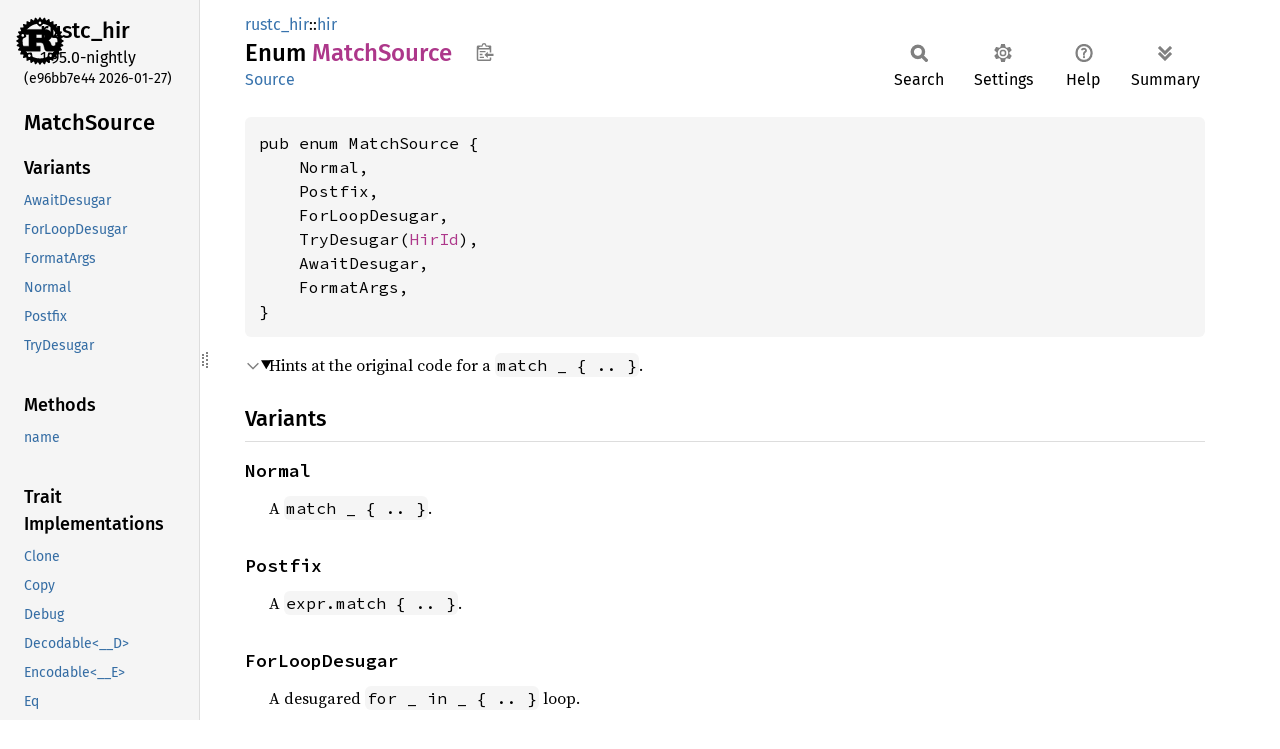

--- FILE ---
content_type: text/html
request_url: https://doc.rust-lang.org/nightly/nightly-rustc/rustc_hir/hir/enum.MatchSource.html
body_size: 9427
content:
<!DOCTYPE html><html lang="en"><head><meta charset="utf-8"><meta name="viewport" content="width=device-width, initial-scale=1.0"><meta name="generator" content="rustdoc"><meta name="description" content="Hints at the original code for a `match _ { .. }`."><title>MatchSource in rustc_hir::hir - Rust</title><script>if(window.location.protocol!=="file:")document.head.insertAdjacentHTML("beforeend","SourceSerif4-Regular-6b053e98.ttf.woff2,FiraSans-Italic-81dc35de.woff2,FiraSans-Regular-0fe48ade.woff2,FiraSans-MediumItalic-ccf7e434.woff2,FiraSans-Medium-e1aa3f0a.woff2,SourceCodePro-Regular-8badfe75.ttf.woff2,SourceCodePro-Semibold-aa29a496.ttf.woff2".split(",").map(f=>`<link rel="preload" as="font" type="font/woff2"href="../../static.files/${f}">`).join(""))</script><link rel="stylesheet" href="../../static.files/normalize-9960930a.css"><link rel="stylesheet" href="../../static.files/rustdoc-0bd2dfd4.css"><meta name="rustdoc-vars" data-root-path="../../" data-static-root-path="../../static.files/" data-current-crate="rustc_hir" data-themes="" data-resource-suffix="" data-rustdoc-version="1.95.0-nightly (e96bb7e44 2026-01-27)" data-channel="nightly" data-search-js="search-86d08462.js" data-stringdex-js="stringdex-b897f86f.js" data-settings-js="settings-170eb4bf.js" ><script src="../../static.files/storage-f9617a14.js"></script><script defer src="sidebar-items.js"></script><script defer src="../../static.files/main-12f88f4f.js"></script><noscript><link rel="stylesheet" href="../../static.files/noscript-ffcac47a.css"></noscript><link rel="alternate icon" type="image/png" href="../../static.files/favicon-32x32-eab170b8.png"><link rel="icon" type="image/svg+xml" href="../../static.files/favicon-044be391.svg"></head><body class="rustdoc enum"><a class="skip-main-content" href="#main-content">Skip to main content</a><!--[if lte IE 11]><div class="warning">This old browser is unsupported and will most likely display funky things.</div><![endif]--><rustdoc-topbar><h2><a href="#">MatchSource</a></h2></rustdoc-topbar><nav class="sidebar"><div class="sidebar-crate"><a class="logo-container" href="../../rustc_hir/index.html"><img class="rust-logo" src="../../static.files/rust-logo-9a9549ea.svg" alt="logo"></a><h2><a href="../../rustc_hir/index.html">rustc_<wbr>hir</a><span class="version">1.95.0-nightly</span></h2></div><div class="version">(e96bb7e44	2026-01-27)</div><div class="sidebar-elems"><section id="rustdoc-toc"><h2 class="location"><a href="#">Match<wbr>Source</a></h2><h3><a href="#variants">Variants</a></h3><ul class="block variant"><li><a href="#variant.AwaitDesugar" title="AwaitDesugar">AwaitDesugar</a></li><li><a href="#variant.ForLoopDesugar" title="ForLoopDesugar">ForLoopDesugar</a></li><li><a href="#variant.FormatArgs" title="FormatArgs">FormatArgs</a></li><li><a href="#variant.Normal" title="Normal">Normal</a></li><li><a href="#variant.Postfix" title="Postfix">Postfix</a></li><li><a href="#variant.TryDesugar" title="TryDesugar">TryDesugar</a></li></ul><h3><a href="#implementations">Methods</a></h3><ul class="block method"><li><a href="#method.name" title="name">name</a></li></ul><h3><a href="#trait-implementations">Trait Implementations</a></h3><ul class="block trait-implementation"><li><a href="#impl-Clone-for-MatchSource" title="Clone">Clone</a></li><li><a href="#impl-Copy-for-MatchSource" title="Copy">Copy</a></li><li><a href="#impl-Debug-for-MatchSource" title="Debug">Debug</a></li><li><a href="#impl-Decodable%3C__D%3E-for-MatchSource" title="Decodable&#60;__D&#62;">Decodable&#60;__D&#62;</a></li><li><a href="#impl-Encodable%3C__E%3E-for-MatchSource" title="Encodable&#60;__E&#62;">Encodable&#60;__E&#62;</a></li><li><a href="#impl-Eq-for-MatchSource" title="Eq">Eq</a></li><li><a href="#impl-Hash-for-MatchSource" title="Hash">Hash</a></li><li><a href="#impl-HashStable%3C__CTX%3E-for-MatchSource" title="HashStable&#60;__CTX&#62;">HashStable&#60;__CTX&#62;</a></li><li><a href="#impl-PartialEq-for-MatchSource" title="PartialEq">PartialEq</a></li><li><a href="#impl-StructuralPartialEq-for-MatchSource" title="StructuralPartialEq">StructuralPartialEq</a></li></ul><h3><a href="#synthetic-implementations">Auto Trait Implementations</a></h3><ul class="block synthetic-implementation"><li><a href="#impl-DynSend-for-MatchSource" title="DynSend">DynSend</a></li><li><a href="#impl-DynSync-for-MatchSource" title="DynSync">DynSync</a></li><li><a href="#impl-Freeze-for-MatchSource" title="Freeze">Freeze</a></li><li><a href="#impl-RefUnwindSafe-for-MatchSource" title="RefUnwindSafe">RefUnwindSafe</a></li><li><a href="#impl-Send-for-MatchSource" title="Send">Send</a></li><li><a href="#impl-Sync-for-MatchSource" title="Sync">Sync</a></li><li><a href="#impl-Unpin-for-MatchSource" title="Unpin">Unpin</a></li><li><a href="#impl-UnwindSafe-for-MatchSource" title="UnwindSafe">UnwindSafe</a></li></ul><h3><a href="#blanket-implementations">Blanket Implementations</a></h3><ul class="block blanket-implementation"><li><a href="#impl-Aligned-for-T" title="Aligned">Aligned</a></li><li><a href="#impl-Any-for-T" title="Any">Any</a></li><li><a href="#impl-AnyEq-for-T" title="AnyEq">AnyEq</a></li><li><a href="#impl-ArenaAllocatable%3C'tcx,+IsCopy%3E-for-T" title="ArenaAllocatable&#60;&#39;tcx, IsCopy&#62;">ArenaAllocatable&#60;&#39;tcx, IsCopy&#62;</a></li><li><a href="#impl-Borrow%3CT%3E-for-T" title="Borrow&#60;T&#62;">Borrow&#60;T&#62;</a></li><li><a href="#impl-BorrowMut%3CT%3E-for-T" title="BorrowMut&#60;T&#62;">BorrowMut&#60;T&#62;</a></li><li><a href="#impl-CloneToUninit-for-T" title="CloneToUninit">CloneToUninit</a></li><li><a href="#impl-DynClone-for-T" title="DynClone">DynClone</a></li><li><a href="#impl-Equivalent%3CK%3E-for-Q" title="Equivalent&#60;K&#62;">Equivalent&#60;K&#62;</a></li><li><a href="#impl-Equivalent%3CK%3E-for-Q-1" title="Equivalent&#60;K&#62;">Equivalent&#60;K&#62;</a></li><li><a href="#impl-Equivalent%3CK%3E-for-Q-2" title="Equivalent&#60;K&#62;">Equivalent&#60;K&#62;</a></li><li><a href="#impl-ErasedDestructor-for-T" title="ErasedDestructor">ErasedDestructor</a></li><li><a href="#impl-From%3CT%3E-for-T" title="From&#60;T&#62;">From&#60;T&#62;</a></li><li><a href="#impl-Instrument-for-T" title="Instrument">Instrument</a></li><li><a href="#impl-Into%3CU%3E-for-T" title="Into&#60;U&#62;">Into&#60;U&#62;</a></li><li><a href="#impl-IntoEither-for-T" title="IntoEither">IntoEither</a></li><li><a href="#impl-Pointable-for-T" title="Pointable">Pointable</a></li><li><a href="#impl-Same-for-T" title="Same">Same</a></li><li><a href="#impl-ToOwned-for-T" title="ToOwned">ToOwned</a></li><li><a href="#impl-TryFrom%3CU%3E-for-T" title="TryFrom&#60;U&#62;">TryFrom&#60;U&#62;</a></li><li><a href="#impl-TryInto%3CU%3E-for-T" title="TryInto&#60;U&#62;">TryInto&#60;U&#62;</a></li><li><a href="#impl-VZip%3CV%3E-for-T" title="VZip&#60;V&#62;">VZip&#60;V&#62;</a></li><li><a href="#impl-WithSubscriber-for-T" title="WithSubscriber">WithSubscriber</a></li></ul></section><div id="rustdoc-modnav"><h2><a href="index.html">In rustc_<wbr>hir::<wbr>hir</a></h2></div></div></nav><div class="sidebar-resizer" title="Drag to resize sidebar"></div><main><div class="width-limiter"><section id="main-content" class="content" tabindex="-1"><div class="main-heading"><div class="rustdoc-breadcrumbs"><a href="../index.html">rustc_hir</a>::<wbr><a href="index.html">hir</a></div><h1>Enum <span class="enum">Match<wbr>Source</span>&nbsp;<button id="copy-path" title="Copy item path to clipboard">Copy item path</button></h1><rustdoc-toolbar></rustdoc-toolbar><span class="sub-heading"><a class="src" href="../../src/rustc_hir/hir.rs.html#3008-3021">Source</a> </span></div><pre class="rust item-decl"><code>pub enum MatchSource {
    Normal,
    Postfix,
    ForLoopDesugar,
    TryDesugar(<a class="struct" href="../struct.HirId.html" title="struct rustc_hir::HirId">HirId</a>),
    AwaitDesugar,
    FormatArgs,
}</code></pre><details class="toggle top-doc" open><summary class="hideme"><span>Expand description</span></summary><div class="docblock"><p>Hints at the original code for a <code>match _ { .. }</code>.</p>
</div></details><h2 id="variants" class="variants section-header">Variants<a href="#variants" class="anchor">§</a></h2><div class="variants"><section id="variant.Normal" class="variant"><a href="#variant.Normal" class="anchor">§</a><h3 class="code-header">Normal</h3></section><div class="docblock"><p>A <code>match _ { .. }</code>.</p>
</div><section id="variant.Postfix" class="variant"><a href="#variant.Postfix" class="anchor">§</a><h3 class="code-header">Postfix</h3></section><div class="docblock"><p>A <code>expr.match { .. }</code>.</p>
</div><section id="variant.ForLoopDesugar" class="variant"><a href="#variant.ForLoopDesugar" class="anchor">§</a><h3 class="code-header">ForLoopDesugar</h3></section><div class="docblock"><p>A desugared <code>for _ in _ { .. }</code> loop.</p>
</div><section id="variant.TryDesugar" class="variant"><a href="#variant.TryDesugar" class="anchor">§</a><h3 class="code-header">TryDesugar(<a class="struct" href="../struct.HirId.html" title="struct rustc_hir::HirId">HirId</a>)</h3></section><div class="docblock"><p>A desugared <code>?</code> operator.</p>
</div><section id="variant.AwaitDesugar" class="variant"><a href="#variant.AwaitDesugar" class="anchor">§</a><h3 class="code-header">AwaitDesugar</h3></section><div class="docblock"><p>A desugared <code>&lt;expr&gt;.await</code>.</p>
</div><section id="variant.FormatArgs" class="variant"><a href="#variant.FormatArgs" class="anchor">§</a><h3 class="code-header">FormatArgs</h3></section><div class="docblock"><p>A desugared <code>format_args!()</code>.</p>
</div></div><h2 id="implementations" class="section-header">Implementations<a href="#implementations" class="anchor">§</a></h2><div id="implementations-list"><details class="toggle implementors-toggle" open><summary><section id="impl-MatchSource" class="impl"><a class="src rightside" href="../../src/rustc_hir/hir.rs.html#3023-3036">Source</a><a href="#impl-MatchSource" class="anchor">§</a><h3 class="code-header">impl <a class="enum" href="enum.MatchSource.html" title="enum rustc_hir::hir::MatchSource">MatchSource</a></h3></section></summary><div class="impl-items"><section id="method.name" class="method"><a class="src rightside" href="../../src/rustc_hir/hir.rs.html#3025-3035">Source</a><h4 class="code-header">pub const fn <a href="#method.name" class="fn">name</a>(self) -&gt; &amp;'static <a class="primitive" href="https://doc.rust-lang.org/nightly/std/primitive.str.html">str</a></h4></section></div></details></div><h2 id="trait-implementations" class="section-header">Trait Implementations<a href="#trait-implementations" class="anchor">§</a></h2><div id="trait-implementations-list"><details class="toggle implementors-toggle" open><summary><section id="impl-Clone-for-MatchSource" class="impl"><a class="src rightside" href="../../src/rustc_hir/hir.rs.html#3007">Source</a><a href="#impl-Clone-for-MatchSource" class="anchor">§</a><h3 class="code-header">impl <a class="trait" href="https://doc.rust-lang.org/nightly/core/clone/trait.Clone.html" title="trait core::clone::Clone">Clone</a> for <a class="enum" href="enum.MatchSource.html" title="enum rustc_hir::hir::MatchSource">MatchSource</a></h3></section></summary><div class="impl-items"><details class="toggle method-toggle" open><summary><section id="method.clone" class="method trait-impl"><a class="src rightside" href="../../src/rustc_hir/hir.rs.html#3007">Source</a><a href="#method.clone" class="anchor">§</a><h4 class="code-header">fn <a href="https://doc.rust-lang.org/nightly/core/clone/trait.Clone.html#tymethod.clone" class="fn">clone</a>(&amp;self) -&gt; <a class="enum" href="enum.MatchSource.html" title="enum rustc_hir::hir::MatchSource">MatchSource</a></h4></section></summary><div class='docblock'>Returns a duplicate of the value. <a href="https://doc.rust-lang.org/nightly/core/clone/trait.Clone.html#tymethod.clone">Read more</a></div></details><details class="toggle method-toggle" open><summary><section id="method.clone_from" class="method trait-impl"><span class="rightside"><span class="since" title="Stable since Rust version 1.0.0">1.0.0</span> · <a class="src" href="https://doc.rust-lang.org/nightly/src/core/clone.rs.html#245-247">Source</a></span><a href="#method.clone_from" class="anchor">§</a><h4 class="code-header">fn <a href="https://doc.rust-lang.org/nightly/core/clone/trait.Clone.html#method.clone_from" class="fn">clone_from</a>(&amp;mut self, source: &amp;Self)</h4></section></summary><div class='docblock'>Performs copy-assignment from <code>source</code>. <a href="https://doc.rust-lang.org/nightly/core/clone/trait.Clone.html#method.clone_from">Read more</a></div></details></div></details><details class="toggle implementors-toggle" open><summary><section id="impl-Debug-for-MatchSource" class="impl"><a class="src rightside" href="../../src/rustc_hir/hir.rs.html#3007">Source</a><a href="#impl-Debug-for-MatchSource" class="anchor">§</a><h3 class="code-header">impl <a class="trait" href="https://doc.rust-lang.org/nightly/core/fmt/trait.Debug.html" title="trait core::fmt::Debug">Debug</a> for <a class="enum" href="enum.MatchSource.html" title="enum rustc_hir::hir::MatchSource">MatchSource</a></h3></section></summary><div class="impl-items"><details class="toggle method-toggle" open><summary><section id="method.fmt" class="method trait-impl"><a class="src rightside" href="../../src/rustc_hir/hir.rs.html#3007">Source</a><a href="#method.fmt" class="anchor">§</a><h4 class="code-header">fn <a href="https://doc.rust-lang.org/nightly/core/fmt/trait.Debug.html#tymethod.fmt" class="fn">fmt</a>(&amp;self, f: &amp;mut <a class="struct" href="https://doc.rust-lang.org/nightly/core/fmt/struct.Formatter.html" title="struct core::fmt::Formatter">Formatter</a>&lt;'_&gt;) -&gt; <a class="type" href="https://doc.rust-lang.org/nightly/core/fmt/type.Result.html" title="type core::fmt::Result">Result</a></h4></section></summary><div class='docblock'>Formats the value using the given formatter. <a href="https://doc.rust-lang.org/nightly/core/fmt/trait.Debug.html#tymethod.fmt">Read more</a></div></details></div></details><details class="toggle implementors-toggle" open><summary><section id="impl-Decodable%3C__D%3E-for-MatchSource" class="impl"><a class="src rightside" href="../../src/rustc_hir/hir.rs.html#3007">Source</a><a href="#impl-Decodable%3C__D%3E-for-MatchSource" class="anchor">§</a><h3 class="code-header">impl&lt;__D: <a class="trait" href="../../rustc_span/trait.SpanDecoder.html" title="trait rustc_span::SpanDecoder">SpanDecoder</a>&gt; <a class="trait" href="../../rustc_serialize/serialize/trait.Decodable.html" title="trait rustc_serialize::serialize::Decodable">Decodable</a>&lt;__D&gt; for <a class="enum" href="enum.MatchSource.html" title="enum rustc_hir::hir::MatchSource">MatchSource</a></h3></section></summary><div class="impl-items"><section id="method.decode" class="method trait-impl"><a class="src rightside" href="../../src/rustc_hir/hir.rs.html#3007">Source</a><a href="#method.decode" class="anchor">§</a><h4 class="code-header">fn <a href="../../rustc_serialize/serialize/trait.Decodable.html#tymethod.decode" class="fn">decode</a>(__decoder: <a class="primitive" href="https://doc.rust-lang.org/nightly/std/primitive.reference.html">&amp;mut __D</a>) -&gt; Self</h4></section></div></details><details class="toggle implementors-toggle" open><summary><section id="impl-Encodable%3C__E%3E-for-MatchSource" class="impl"><a class="src rightside" href="../../src/rustc_hir/hir.rs.html#3007">Source</a><a href="#impl-Encodable%3C__E%3E-for-MatchSource" class="anchor">§</a><h3 class="code-header">impl&lt;__E: <a class="trait" href="../../rustc_span/trait.SpanEncoder.html" title="trait rustc_span::SpanEncoder">SpanEncoder</a>&gt; <a class="trait" href="../../rustc_serialize/serialize/trait.Encodable.html" title="trait rustc_serialize::serialize::Encodable">Encodable</a>&lt;__E&gt; for <a class="enum" href="enum.MatchSource.html" title="enum rustc_hir::hir::MatchSource">MatchSource</a></h3></section></summary><div class="impl-items"><section id="method.encode" class="method trait-impl"><a class="src rightside" href="../../src/rustc_hir/hir.rs.html#3007">Source</a><a href="#method.encode" class="anchor">§</a><h4 class="code-header">fn <a href="../../rustc_serialize/serialize/trait.Encodable.html#tymethod.encode" class="fn">encode</a>(&amp;self, __encoder: <a class="primitive" href="https://doc.rust-lang.org/nightly/std/primitive.reference.html">&amp;mut __E</a>)</h4></section></div></details><details class="toggle implementors-toggle" open><summary><section id="impl-Hash-for-MatchSource" class="impl"><a class="src rightside" href="../../src/rustc_hir/hir.rs.html#3007">Source</a><a href="#impl-Hash-for-MatchSource" class="anchor">§</a><h3 class="code-header">impl <a class="trait" href="https://doc.rust-lang.org/nightly/core/hash/trait.Hash.html" title="trait core::hash::Hash">Hash</a> for <a class="enum" href="enum.MatchSource.html" title="enum rustc_hir::hir::MatchSource">MatchSource</a></h3></section></summary><div class="impl-items"><details class="toggle method-toggle" open><summary><section id="method.hash" class="method trait-impl"><a class="src rightside" href="../../src/rustc_hir/hir.rs.html#3007">Source</a><a href="#method.hash" class="anchor">§</a><h4 class="code-header">fn <a href="https://doc.rust-lang.org/nightly/core/hash/trait.Hash.html#tymethod.hash" class="fn">hash</a>&lt;__H: <a class="trait" href="https://doc.rust-lang.org/nightly/core/hash/trait.Hasher.html" title="trait core::hash::Hasher">Hasher</a>&gt;(&amp;self, state: <a class="primitive" href="https://doc.rust-lang.org/nightly/std/primitive.reference.html">&amp;mut __H</a>)</h4></section></summary><div class='docblock'>Feeds this value into the given <a href="https://doc.rust-lang.org/nightly/core/hash/trait.Hasher.html" title="trait core::hash::Hasher"><code>Hasher</code></a>. <a href="https://doc.rust-lang.org/nightly/core/hash/trait.Hash.html#tymethod.hash">Read more</a></div></details><details class="toggle method-toggle" open><summary><section id="method.hash_slice" class="method trait-impl"><span class="rightside"><span class="since" title="Stable since Rust version 1.3.0">1.3.0</span> · <a class="src" href="https://doc.rust-lang.org/nightly/src/core/hash/mod.rs.html#234-236">Source</a></span><a href="#method.hash_slice" class="anchor">§</a><h4 class="code-header">fn <a href="https://doc.rust-lang.org/nightly/core/hash/trait.Hash.html#method.hash_slice" class="fn">hash_slice</a>&lt;H&gt;(data: &amp;[Self], state: <a class="primitive" href="https://doc.rust-lang.org/nightly/std/primitive.reference.html">&amp;mut H</a>)<div class="where">where
    H: <a class="trait" href="https://doc.rust-lang.org/nightly/core/hash/trait.Hasher.html" title="trait core::hash::Hasher">Hasher</a>,
    Self: <a class="trait" href="https://doc.rust-lang.org/nightly/core/marker/trait.Sized.html" title="trait core::marker::Sized">Sized</a>,</div></h4></section></summary><div class='docblock'>Feeds a slice of this type into the given <a href="https://doc.rust-lang.org/nightly/core/hash/trait.Hasher.html" title="trait core::hash::Hasher"><code>Hasher</code></a>. <a href="https://doc.rust-lang.org/nightly/core/hash/trait.Hash.html#method.hash_slice">Read more</a></div></details></div></details><details class="toggle implementors-toggle" open><summary><section id="impl-HashStable%3C__CTX%3E-for-MatchSource" class="impl"><a class="src rightside" href="../../src/rustc_hir/hir.rs.html#3007">Source</a><a href="#impl-HashStable%3C__CTX%3E-for-MatchSource" class="anchor">§</a><h3 class="code-header">impl&lt;__CTX&gt; <a class="trait" href="../../rustc_data_structures/stable_hasher/trait.HashStable.html" title="trait rustc_data_structures::stable_hasher::HashStable">HashStable</a>&lt;__CTX&gt; for <a class="enum" href="enum.MatchSource.html" title="enum rustc_hir::hir::MatchSource">MatchSource</a><div class="where">where
    __CTX: <a class="trait" href="../trait.HashStableContext.html" title="trait rustc_hir::HashStableContext">HashStableContext</a>,</div></h3></section></summary><div class="impl-items"><section id="method.hash_stable" class="method trait-impl"><a class="src rightside" href="../../src/rustc_hir/hir.rs.html#3007">Source</a><a href="#method.hash_stable" class="anchor">§</a><h4 class="code-header">fn <a href="../../rustc_data_structures/stable_hasher/trait.HashStable.html#tymethod.hash_stable" class="fn">hash_stable</a>(&amp;self, __hcx: <a class="primitive" href="https://doc.rust-lang.org/nightly/std/primitive.reference.html">&amp;mut __CTX</a>, __hasher: &amp;mut <a class="type" href="https://docs.rs/rustc-stable-hash/0.1.2/rustc_stable_hash/hashers/type.StableSipHasher128.html" title="type rustc_stable_hash::hashers::StableSipHasher128">StableHasher</a>)</h4></section></div></details><details class="toggle implementors-toggle" open><summary><section id="impl-PartialEq-for-MatchSource" class="impl"><a class="src rightside" href="../../src/rustc_hir/hir.rs.html#3007">Source</a><a href="#impl-PartialEq-for-MatchSource" class="anchor">§</a><h3 class="code-header">impl <a class="trait" href="https://doc.rust-lang.org/nightly/core/cmp/trait.PartialEq.html" title="trait core::cmp::PartialEq">PartialEq</a> for <a class="enum" href="enum.MatchSource.html" title="enum rustc_hir::hir::MatchSource">MatchSource</a></h3></section></summary><div class="impl-items"><details class="toggle method-toggle" open><summary><section id="method.eq" class="method trait-impl"><a class="src rightside" href="../../src/rustc_hir/hir.rs.html#3007">Source</a><a href="#method.eq" class="anchor">§</a><h4 class="code-header">fn <a href="https://doc.rust-lang.org/nightly/core/cmp/trait.PartialEq.html#tymethod.eq" class="fn">eq</a>(&amp;self, other: &amp;<a class="enum" href="enum.MatchSource.html" title="enum rustc_hir::hir::MatchSource">MatchSource</a>) -&gt; <a class="primitive" href="https://doc.rust-lang.org/nightly/std/primitive.bool.html">bool</a></h4></section></summary><div class='docblock'>Tests for <code>self</code> and <code>other</code> values to be equal, and is used by <code>==</code>.</div></details><details class="toggle method-toggle" open><summary><section id="method.ne" class="method trait-impl"><span class="rightside"><span class="since" title="Stable since Rust version 1.0.0">1.0.0</span> · <a class="src" href="https://doc.rust-lang.org/nightly/src/core/cmp.rs.html#264">Source</a></span><a href="#method.ne" class="anchor">§</a><h4 class="code-header">fn <a href="https://doc.rust-lang.org/nightly/core/cmp/trait.PartialEq.html#method.ne" class="fn">ne</a>(&amp;self, other: <a class="primitive" href="https://doc.rust-lang.org/nightly/std/primitive.reference.html">&amp;Rhs</a>) -&gt; <a class="primitive" href="https://doc.rust-lang.org/nightly/std/primitive.bool.html">bool</a></h4></section></summary><div class='docblock'>Tests for <code>!=</code>. The default implementation is almost always sufficient,
and should not be overridden without very good reason.</div></details></div></details><section id="impl-Copy-for-MatchSource" class="impl"><a class="src rightside" href="../../src/rustc_hir/hir.rs.html#3007">Source</a><a href="#impl-Copy-for-MatchSource" class="anchor">§</a><h3 class="code-header">impl <a class="trait" href="https://doc.rust-lang.org/nightly/core/marker/trait.Copy.html" title="trait core::marker::Copy">Copy</a> for <a class="enum" href="enum.MatchSource.html" title="enum rustc_hir::hir::MatchSource">MatchSource</a></h3></section><section id="impl-Eq-for-MatchSource" class="impl"><a class="src rightside" href="../../src/rustc_hir/hir.rs.html#3007">Source</a><a href="#impl-Eq-for-MatchSource" class="anchor">§</a><h3 class="code-header">impl <a class="trait" href="https://doc.rust-lang.org/nightly/core/cmp/trait.Eq.html" title="trait core::cmp::Eq">Eq</a> for <a class="enum" href="enum.MatchSource.html" title="enum rustc_hir::hir::MatchSource">MatchSource</a></h3></section><section id="impl-StructuralPartialEq-for-MatchSource" class="impl"><a class="src rightside" href="../../src/rustc_hir/hir.rs.html#3007">Source</a><a href="#impl-StructuralPartialEq-for-MatchSource" class="anchor">§</a><h3 class="code-header">impl <a class="trait" href="https://doc.rust-lang.org/nightly/core/marker/trait.StructuralPartialEq.html" title="trait core::marker::StructuralPartialEq">StructuralPartialEq</a> for <a class="enum" href="enum.MatchSource.html" title="enum rustc_hir::hir::MatchSource">MatchSource</a></h3></section></div><h2 id="synthetic-implementations" class="section-header">Auto Trait Implementations<a href="#synthetic-implementations" class="anchor">§</a></h2><div id="synthetic-implementations-list"><section id="impl-DynSend-for-MatchSource" class="impl"><a href="#impl-DynSend-for-MatchSource" class="anchor">§</a><h3 class="code-header">impl <a class="trait" href="../../rustc_data_structures/marker/trait.DynSend.html" title="trait rustc_data_structures::marker::DynSend">DynSend</a> for <a class="enum" href="enum.MatchSource.html" title="enum rustc_hir::hir::MatchSource">MatchSource</a></h3></section><section id="impl-DynSync-for-MatchSource" class="impl"><a href="#impl-DynSync-for-MatchSource" class="anchor">§</a><h3 class="code-header">impl <a class="trait" href="../../rustc_data_structures/marker/trait.DynSync.html" title="trait rustc_data_structures::marker::DynSync">DynSync</a> for <a class="enum" href="enum.MatchSource.html" title="enum rustc_hir::hir::MatchSource">MatchSource</a></h3></section><section id="impl-Freeze-for-MatchSource" class="impl"><a href="#impl-Freeze-for-MatchSource" class="anchor">§</a><h3 class="code-header">impl <a class="trait" href="https://doc.rust-lang.org/nightly/core/marker/trait.Freeze.html" title="trait core::marker::Freeze">Freeze</a> for <a class="enum" href="enum.MatchSource.html" title="enum rustc_hir::hir::MatchSource">MatchSource</a></h3></section><section id="impl-RefUnwindSafe-for-MatchSource" class="impl"><a href="#impl-RefUnwindSafe-for-MatchSource" class="anchor">§</a><h3 class="code-header">impl <a class="trait" href="https://doc.rust-lang.org/nightly/core/panic/unwind_safe/trait.RefUnwindSafe.html" title="trait core::panic::unwind_safe::RefUnwindSafe">RefUnwindSafe</a> for <a class="enum" href="enum.MatchSource.html" title="enum rustc_hir::hir::MatchSource">MatchSource</a></h3></section><section id="impl-Send-for-MatchSource" class="impl"><a href="#impl-Send-for-MatchSource" class="anchor">§</a><h3 class="code-header">impl <a class="trait" href="https://doc.rust-lang.org/nightly/core/marker/trait.Send.html" title="trait core::marker::Send">Send</a> for <a class="enum" href="enum.MatchSource.html" title="enum rustc_hir::hir::MatchSource">MatchSource</a></h3></section><section id="impl-Sync-for-MatchSource" class="impl"><a href="#impl-Sync-for-MatchSource" class="anchor">§</a><h3 class="code-header">impl <a class="trait" href="https://doc.rust-lang.org/nightly/core/marker/trait.Sync.html" title="trait core::marker::Sync">Sync</a> for <a class="enum" href="enum.MatchSource.html" title="enum rustc_hir::hir::MatchSource">MatchSource</a></h3></section><section id="impl-Unpin-for-MatchSource" class="impl"><a href="#impl-Unpin-for-MatchSource" class="anchor">§</a><h3 class="code-header">impl <a class="trait" href="https://doc.rust-lang.org/nightly/core/marker/trait.Unpin.html" title="trait core::marker::Unpin">Unpin</a> for <a class="enum" href="enum.MatchSource.html" title="enum rustc_hir::hir::MatchSource">MatchSource</a></h3></section><section id="impl-UnwindSafe-for-MatchSource" class="impl"><a href="#impl-UnwindSafe-for-MatchSource" class="anchor">§</a><h3 class="code-header">impl <a class="trait" href="https://doc.rust-lang.org/nightly/core/panic/unwind_safe/trait.UnwindSafe.html" title="trait core::panic::unwind_safe::UnwindSafe">UnwindSafe</a> for <a class="enum" href="enum.MatchSource.html" title="enum rustc_hir::hir::MatchSource">MatchSource</a></h3></section></div><h2 id="blanket-implementations" class="section-header">Blanket Implementations<a href="#blanket-implementations" class="anchor">§</a></h2><div id="blanket-implementations-list"><details class="toggle implementors-toggle"><summary><section id="impl-Aligned-for-T" class="impl"><a class="src rightside" href="../../src/rustc_data_structures/aligned.rs.html#26">Source</a><a href="#impl-Aligned-for-T" class="anchor">§</a><h3 class="code-header">impl&lt;T&gt; <a class="trait" href="../../rustc_data_structures/aligned/trait.Aligned.html" title="trait rustc_data_structures::aligned::Aligned">Aligned</a> for T</h3></section></summary><div class="impl-items"><details class="toggle" open><summary><section id="associatedconstant.ALIGN" class="associatedconstant trait-impl"><a class="src rightside" href="../../src/rustc_data_structures/aligned.rs.html#27">Source</a><a href="#associatedconstant.ALIGN" class="anchor">§</a><h4 class="code-header">const <a href="../../rustc_data_structures/aligned/trait.Aligned.html#associatedconstant.ALIGN" class="constant">ALIGN</a>: <a class="struct" href="https://doc.rust-lang.org/nightly/core/ptr/alignment/struct.Alignment.html" title="struct core::ptr::alignment::Alignment">Alignment</a></h4></section></summary><div class='docblock'>Alignment of <code>Self</code>.</div></details></div></details><details class="toggle implementors-toggle"><summary><section id="impl-Any-for-T" class="impl"><a class="src rightside" href="https://doc.rust-lang.org/nightly/src/core/any.rs.html#138">Source</a><a href="#impl-Any-for-T" class="anchor">§</a><h3 class="code-header">impl&lt;T&gt; <a class="trait" href="https://doc.rust-lang.org/nightly/core/any/trait.Any.html" title="trait core::any::Any">Any</a> for T<div class="where">where
    T: 'static + ?<a class="trait" href="https://doc.rust-lang.org/nightly/core/marker/trait.Sized.html" title="trait core::marker::Sized">Sized</a>,</div></h3></section></summary><div class="impl-items"><details class="toggle method-toggle" open><summary><section id="method.type_id" class="method trait-impl"><a class="src rightside" href="https://doc.rust-lang.org/nightly/src/core/any.rs.html#139">Source</a><a href="#method.type_id" class="anchor">§</a><h4 class="code-header">fn <a href="https://doc.rust-lang.org/nightly/core/any/trait.Any.html#tymethod.type_id" class="fn">type_id</a>(&amp;self) -&gt; <a class="struct" href="https://doc.rust-lang.org/nightly/core/any/struct.TypeId.html" title="struct core::any::TypeId">TypeId</a></h4></section></summary><div class='docblock'>Gets the <code>TypeId</code> of <code>self</code>. <a href="https://doc.rust-lang.org/nightly/core/any/trait.Any.html#tymethod.type_id">Read more</a></div></details></div></details><details class="toggle implementors-toggle"><summary><section id="impl-AnyEq-for-T" class="impl"><a class="src rightside" href="https://docs.rs/fluent-bundle/0.16.0/src/fluent_bundle/types/mod.rs.html#61">Source</a><a href="#impl-AnyEq-for-T" class="anchor">§</a><h3 class="code-header">impl&lt;T&gt; <a class="trait" href="https://docs.rs/fluent-bundle/0.16.0/fluent_bundle/types/trait.AnyEq.html" title="trait fluent_bundle::types::AnyEq">AnyEq</a> for T<div class="where">where
    T: <a class="trait" href="https://doc.rust-lang.org/nightly/core/any/trait.Any.html" title="trait core::any::Any">Any</a> + <a class="trait" href="https://doc.rust-lang.org/nightly/core/cmp/trait.PartialEq.html" title="trait core::cmp::PartialEq">PartialEq</a>,</div></h3></section></summary><div class="impl-items"><section id="method.equals" class="method trait-impl"><a class="src rightside" href="https://docs.rs/fluent-bundle/0.16.0/src/fluent_bundle/types/mod.rs.html#62">Source</a><a href="#method.equals" class="anchor">§</a><h4 class="code-header">fn <a href="https://docs.rs/fluent-bundle/0.16.0/fluent_bundle/types/trait.AnyEq.html#tymethod.equals" class="fn">equals</a>(&amp;self, other: &amp;(dyn <a class="trait" href="https://doc.rust-lang.org/nightly/core/any/trait.Any.html" title="trait core::any::Any">Any</a> + 'static)) -&gt; <a class="primitive" href="https://doc.rust-lang.org/nightly/std/primitive.bool.html">bool</a></h4></section><section id="method.as_any" class="method trait-impl"><a class="src rightside" href="https://docs.rs/fluent-bundle/0.16.0/src/fluent_bundle/types/mod.rs.html#65">Source</a><a href="#method.as_any" class="anchor">§</a><h4 class="code-header">fn <a href="https://docs.rs/fluent-bundle/0.16.0/fluent_bundle/types/trait.AnyEq.html#tymethod.as_any" class="fn">as_any</a>(&amp;self) -&gt; &amp;(dyn <a class="trait" href="https://doc.rust-lang.org/nightly/core/any/trait.Any.html" title="trait core::any::Any">Any</a> + 'static)</h4></section></div></details><details class="toggle implementors-toggle"><summary><section id="impl-ArenaAllocatable%3C'tcx,+IsCopy%3E-for-T" class="impl"><a class="src rightside" href="../../src/rustc_hir/lib.rs.html#49">Source</a><a href="#impl-ArenaAllocatable%3C'tcx,+IsCopy%3E-for-T" class="anchor">§</a><h3 class="code-header">impl&lt;'tcx, T&gt; <a class="trait" href="../trait.ArenaAllocatable.html" title="trait rustc_hir::ArenaAllocatable">ArenaAllocatable</a>&lt;'tcx, <a class="struct" href="../../rustc_arena/struct.IsCopy.html" title="struct rustc_arena::IsCopy">IsCopy</a>&gt; for T<div class="where">where
    T: <a class="trait" href="https://doc.rust-lang.org/nightly/core/marker/trait.Copy.html" title="trait core::marker::Copy">Copy</a>,</div></h3></section></summary><div class="impl-items"><section id="method.allocate_on" class="method trait-impl"><a class="src rightside" href="../../src/rustc_hir/lib.rs.html#49">Source</a><a href="#method.allocate_on" class="anchor">§</a><h4 class="code-header">fn <a href="../trait.ArenaAllocatable.html#tymethod.allocate_on" class="fn">allocate_on</a>(self, arena: &amp;'tcx <a class="struct" href="../struct.Arena.html" title="struct rustc_hir::Arena">Arena</a>&lt;'tcx&gt;) -&gt; <a class="primitive" href="https://doc.rust-lang.org/nightly/std/primitive.reference.html">&amp;'tcx mut T</a></h4></section><section id="method.allocate_from_iter" class="method trait-impl"><a class="src rightside" href="../../src/rustc_hir/lib.rs.html#49">Source</a><a href="#method.allocate_from_iter" class="anchor">§</a><h4 class="code-header">fn <a href="../trait.ArenaAllocatable.html#tymethod.allocate_from_iter" class="fn">allocate_from_iter</a>(
    arena: &amp;'tcx <a class="struct" href="../struct.Arena.html" title="struct rustc_hir::Arena">Arena</a>&lt;'tcx&gt;,
    iter: impl <a class="trait" href="https://doc.rust-lang.org/nightly/core/iter/traits/collect/trait.IntoIterator.html" title="trait core::iter::traits::collect::IntoIterator">IntoIterator</a>&lt;Item = T&gt;,
) -&gt; &amp;'tcx mut <a class="primitive" href="https://doc.rust-lang.org/nightly/std/primitive.slice.html">[T]</a></h4></section></div></details><details class="toggle implementors-toggle"><summary><section id="impl-Borrow%3CT%3E-for-T" class="impl"><a class="src rightside" href="https://doc.rust-lang.org/nightly/src/core/borrow.rs.html#212">Source</a><a href="#impl-Borrow%3CT%3E-for-T" class="anchor">§</a><h3 class="code-header">impl&lt;T&gt; <a class="trait" href="https://doc.rust-lang.org/nightly/core/borrow/trait.Borrow.html" title="trait core::borrow::Borrow">Borrow</a>&lt;T&gt; for T<div class="where">where
    T: ?<a class="trait" href="https://doc.rust-lang.org/nightly/core/marker/trait.Sized.html" title="trait core::marker::Sized">Sized</a>,</div></h3></section></summary><div class="impl-items"><details class="toggle method-toggle" open><summary><section id="method.borrow" class="method trait-impl"><a class="src rightside" href="https://doc.rust-lang.org/nightly/src/core/borrow.rs.html#214">Source</a><a href="#method.borrow" class="anchor">§</a><h4 class="code-header">fn <a href="https://doc.rust-lang.org/nightly/core/borrow/trait.Borrow.html#tymethod.borrow" class="fn">borrow</a>(&amp;self) -&gt; <a class="primitive" href="https://doc.rust-lang.org/nightly/std/primitive.reference.html">&amp;T</a></h4></section></summary><div class='docblock'>Immutably borrows from an owned value. <a href="https://doc.rust-lang.org/nightly/core/borrow/trait.Borrow.html#tymethod.borrow">Read more</a></div></details></div></details><details class="toggle implementors-toggle"><summary><section id="impl-BorrowMut%3CT%3E-for-T" class="impl"><a class="src rightside" href="https://doc.rust-lang.org/nightly/src/core/borrow.rs.html#221">Source</a><a href="#impl-BorrowMut%3CT%3E-for-T" class="anchor">§</a><h3 class="code-header">impl&lt;T&gt; <a class="trait" href="https://doc.rust-lang.org/nightly/core/borrow/trait.BorrowMut.html" title="trait core::borrow::BorrowMut">BorrowMut</a>&lt;T&gt; for T<div class="where">where
    T: ?<a class="trait" href="https://doc.rust-lang.org/nightly/core/marker/trait.Sized.html" title="trait core::marker::Sized">Sized</a>,</div></h3></section></summary><div class="impl-items"><details class="toggle method-toggle" open><summary><section id="method.borrow_mut" class="method trait-impl"><a class="src rightside" href="https://doc.rust-lang.org/nightly/src/core/borrow.rs.html#222">Source</a><a href="#method.borrow_mut" class="anchor">§</a><h4 class="code-header">fn <a href="https://doc.rust-lang.org/nightly/core/borrow/trait.BorrowMut.html#tymethod.borrow_mut" class="fn">borrow_mut</a>(&amp;mut self) -&gt; <a class="primitive" href="https://doc.rust-lang.org/nightly/std/primitive.reference.html">&amp;mut T</a></h4></section></summary><div class='docblock'>Mutably borrows from an owned value. <a href="https://doc.rust-lang.org/nightly/core/borrow/trait.BorrowMut.html#tymethod.borrow_mut">Read more</a></div></details></div></details><details class="toggle implementors-toggle"><summary><section id="impl-CloneToUninit-for-T" class="impl"><a class="src rightside" href="https://doc.rust-lang.org/nightly/src/core/clone.rs.html#547">Source</a><a href="#impl-CloneToUninit-for-T" class="anchor">§</a><h3 class="code-header">impl&lt;T&gt; <a class="trait" href="https://doc.rust-lang.org/nightly/core/clone/trait.CloneToUninit.html" title="trait core::clone::CloneToUninit">CloneToUninit</a> for T<div class="where">where
    T: <a class="trait" href="https://doc.rust-lang.org/nightly/core/clone/trait.Clone.html" title="trait core::clone::Clone">Clone</a>,</div></h3></section></summary><div class="impl-items"><details class="toggle method-toggle" open><summary><section id="method.clone_to_uninit" class="method trait-impl"><a class="src rightside" href="https://doc.rust-lang.org/nightly/src/core/clone.rs.html#549">Source</a><a href="#method.clone_to_uninit" class="anchor">§</a><h4 class="code-header">unsafe fn <a href="https://doc.rust-lang.org/nightly/core/clone/trait.CloneToUninit.html#tymethod.clone_to_uninit" class="fn">clone_to_uninit</a>(&amp;self, dest: <a class="primitive" href="https://doc.rust-lang.org/nightly/std/primitive.pointer.html">*mut </a><a class="primitive" href="https://doc.rust-lang.org/nightly/std/primitive.u8.html">u8</a>)</h4></section></summary><span class="item-info"><div class="stab unstable"><span class="emoji">🔬</span><span>This is a nightly-only experimental API. (<code>clone_to_uninit</code>)</span></div></span><div class='docblock'>Performs copy-assignment from <code>self</code> to <code>dest</code>. <a href="https://doc.rust-lang.org/nightly/core/clone/trait.CloneToUninit.html#tymethod.clone_to_uninit">Read more</a></div></details></div></details><details class="toggle implementors-toggle"><summary><section id="impl-DynClone-for-T" class="impl"><a class="src rightside" href="https://docs.rs/dyn-clone/1.0.20/src/dyn_clone/lib.rs.html#196-198">Source</a><a href="#impl-DynClone-for-T" class="anchor">§</a><h3 class="code-header">impl&lt;T&gt; <a class="trait" href="https://docs.rs/dyn-clone/1.0.20/dyn_clone/trait.DynClone.html" title="trait dyn_clone::DynClone">DynClone</a> for T<div class="where">where
    T: <a class="trait" href="https://doc.rust-lang.org/nightly/core/clone/trait.Clone.html" title="trait core::clone::Clone">Clone</a>,</div></h3></section></summary><div class="impl-items"><section id="method.__clone_box" class="method trait-impl"><a class="src rightside" href="https://docs.rs/dyn-clone/1.0.20/src/dyn_clone/lib.rs.html#200">Source</a><a href="#method.__clone_box" class="anchor">§</a><h4 class="code-header">fn <a href="https://docs.rs/dyn-clone/1.0.20/dyn_clone/trait.DynClone.html#tymethod.__clone_box" class="fn">__clone_box</a>(&amp;self, _: <a class="struct" href="https://docs.rs/dyn-clone/1.0.20/dyn_clone/sealed/struct.Private.html" title="struct dyn_clone::sealed::Private">Private</a>) -&gt; <a class="primitive" href="https://doc.rust-lang.org/nightly/std/primitive.pointer.html">*mut </a><a class="primitive" href="https://doc.rust-lang.org/nightly/std/primitive.unit.html">()</a></h4></section></div></details><details class="toggle implementors-toggle"><summary><section id="impl-Equivalent%3CK%3E-for-Q" class="impl"><a class="src rightside" href="https://doc.rust-lang.org/nightly/src/hashbrown/lib.rs.html#168-171">Source</a><a href="#impl-Equivalent%3CK%3E-for-Q" class="anchor">§</a><h3 class="code-header">impl&lt;Q, K&gt; <a class="trait" href="https://doc.rust-lang.org/nightly/hashbrown/trait.Equivalent.html" title="trait hashbrown::Equivalent">Equivalent</a>&lt;K&gt; for Q<div class="where">where
    Q: <a class="trait" href="https://doc.rust-lang.org/nightly/core/cmp/trait.Eq.html" title="trait core::cmp::Eq">Eq</a> + ?<a class="trait" href="https://doc.rust-lang.org/nightly/core/marker/trait.Sized.html" title="trait core::marker::Sized">Sized</a>,
    K: <a class="trait" href="https://doc.rust-lang.org/nightly/core/borrow/trait.Borrow.html" title="trait core::borrow::Borrow">Borrow</a>&lt;Q&gt; + ?<a class="trait" href="https://doc.rust-lang.org/nightly/core/marker/trait.Sized.html" title="trait core::marker::Sized">Sized</a>,</div></h3></section></summary><div class="impl-items"><details class="toggle method-toggle" open><summary><section id="method.equivalent" class="method trait-impl"><a class="src rightside" href="https://doc.rust-lang.org/nightly/src/hashbrown/lib.rs.html#173">Source</a><a href="#method.equivalent" class="anchor">§</a><h4 class="code-header">fn <a href="https://doc.rust-lang.org/nightly/hashbrown/trait.Equivalent.html#tymethod.equivalent" class="fn">equivalent</a>(&amp;self, key: <a class="primitive" href="https://doc.rust-lang.org/nightly/std/primitive.reference.html">&amp;K</a>) -&gt; <a class="primitive" href="https://doc.rust-lang.org/nightly/std/primitive.bool.html">bool</a></h4></section></summary><div class='docblock'>Checks if this value is equivalent to the given key. <a href="https://doc.rust-lang.org/nightly/hashbrown/trait.Equivalent.html#tymethod.equivalent">Read more</a></div></details></div></details><details class="toggle implementors-toggle"><summary><section id="impl-Equivalent%3CK%3E-for-Q-1" class="impl"><a class="src rightside" href="https://docs.rs/hashbrown/0.15.5/src/hashbrown/lib.rs.html#168-171">Source</a><a href="#impl-Equivalent%3CK%3E-for-Q-1" class="anchor">§</a><h3 class="code-header">impl&lt;Q, K&gt; <a class="trait" href="https://docs.rs/hashbrown/0.15.5/hashbrown/trait.Equivalent.html" title="trait hashbrown::Equivalent">Equivalent</a>&lt;K&gt; for Q<div class="where">where
    Q: <a class="trait" href="https://doc.rust-lang.org/nightly/core/cmp/trait.Eq.html" title="trait core::cmp::Eq">Eq</a> + ?<a class="trait" href="https://doc.rust-lang.org/nightly/core/marker/trait.Sized.html" title="trait core::marker::Sized">Sized</a>,
    K: <a class="trait" href="https://doc.rust-lang.org/nightly/core/borrow/trait.Borrow.html" title="trait core::borrow::Borrow">Borrow</a>&lt;Q&gt; + ?<a class="trait" href="https://doc.rust-lang.org/nightly/core/marker/trait.Sized.html" title="trait core::marker::Sized">Sized</a>,</div></h3></section></summary><div class="impl-items"><details class="toggle method-toggle" open><summary><section id="method.equivalent-1" class="method trait-impl"><a class="src rightside" href="https://docs.rs/hashbrown/0.15.5/src/hashbrown/lib.rs.html#173">Source</a><a href="#method.equivalent-1" class="anchor">§</a><h4 class="code-header">fn <a href="https://docs.rs/hashbrown/0.15.5/hashbrown/trait.Equivalent.html#tymethod.equivalent" class="fn">equivalent</a>(&amp;self, key: <a class="primitive" href="https://doc.rust-lang.org/nightly/std/primitive.reference.html">&amp;K</a>) -&gt; <a class="primitive" href="https://doc.rust-lang.org/nightly/std/primitive.bool.html">bool</a></h4></section></summary><div class='docblock'>Checks if this value is equivalent to the given key. <a href="https://docs.rs/hashbrown/0.15.5/hashbrown/trait.Equivalent.html#tymethod.equivalent">Read more</a></div></details></div></details><details class="toggle implementors-toggle"><summary><section id="impl-Equivalent%3CK%3E-for-Q-2" class="impl"><a class="src rightside" href="https://docs.rs/equivalent/1.0.2/src/equivalent/lib.rs.html#82-85">Source</a><a href="#impl-Equivalent%3CK%3E-for-Q-2" class="anchor">§</a><h3 class="code-header">impl&lt;Q, K&gt; <a class="trait" href="https://docs.rs/equivalent/1.0.2/equivalent/trait.Equivalent.html" title="trait equivalent::Equivalent">Equivalent</a>&lt;K&gt; for Q<div class="where">where
    Q: <a class="trait" href="https://doc.rust-lang.org/nightly/core/cmp/trait.Eq.html" title="trait core::cmp::Eq">Eq</a> + ?<a class="trait" href="https://doc.rust-lang.org/nightly/core/marker/trait.Sized.html" title="trait core::marker::Sized">Sized</a>,
    K: <a class="trait" href="https://doc.rust-lang.org/nightly/core/borrow/trait.Borrow.html" title="trait core::borrow::Borrow">Borrow</a>&lt;Q&gt; + ?<a class="trait" href="https://doc.rust-lang.org/nightly/core/marker/trait.Sized.html" title="trait core::marker::Sized">Sized</a>,</div></h3></section></summary><div class="impl-items"><details class="toggle method-toggle" open><summary><section id="method.equivalent-2" class="method trait-impl"><a class="src rightside" href="https://docs.rs/equivalent/1.0.2/src/equivalent/lib.rs.html#88">Source</a><a href="#method.equivalent-2" class="anchor">§</a><h4 class="code-header">fn <a href="https://docs.rs/equivalent/1.0.2/equivalent/trait.Equivalent.html#tymethod.equivalent" class="fn">equivalent</a>(&amp;self, key: <a class="primitive" href="https://doc.rust-lang.org/nightly/std/primitive.reference.html">&amp;K</a>) -&gt; <a class="primitive" href="https://doc.rust-lang.org/nightly/std/primitive.bool.html">bool</a></h4></section></summary><div class='docblock'>Compare self to <code>key</code> and return <code>true</code> if they are equal.</div></details></div></details><details class="toggle implementors-toggle"><summary><section id="impl-From%3CT%3E-for-T" class="impl"><a class="src rightside" href="https://doc.rust-lang.org/nightly/src/core/convert/mod.rs.html#785">Source</a><a href="#impl-From%3CT%3E-for-T" class="anchor">§</a><h3 class="code-header">impl&lt;T&gt; <a class="trait" href="https://doc.rust-lang.org/nightly/core/convert/trait.From.html" title="trait core::convert::From">From</a>&lt;T&gt; for T</h3></section></summary><div class="impl-items"><details class="toggle method-toggle" open><summary><section id="method.from" class="method trait-impl"><a class="src rightside" href="https://doc.rust-lang.org/nightly/src/core/convert/mod.rs.html#788">Source</a><a href="#method.from" class="anchor">§</a><h4 class="code-header">fn <a href="https://doc.rust-lang.org/nightly/core/convert/trait.From.html#tymethod.from" class="fn">from</a>(t: T) -&gt; T</h4></section></summary><div class="docblock"><p>Returns the argument unchanged.</p>
</div></details></div></details><details class="toggle implementors-toggle"><summary><section id="impl-Instrument-for-T" class="impl"><a class="src rightside" href="https://docs.rs/tracing/0.1.41/src/tracing/instrument.rs.html#325">Source</a><a href="#impl-Instrument-for-T" class="anchor">§</a><h3 class="code-header">impl&lt;T&gt; <a class="trait" href="https://docs.rs/tracing/0.1.41/tracing/instrument/trait.Instrument.html" title="trait tracing::instrument::Instrument">Instrument</a> for T</h3></section></summary><div class="impl-items"><details class="toggle method-toggle" open><summary><section id="method.instrument" class="method trait-impl"><a class="src rightside" href="https://docs.rs/tracing/0.1.41/src/tracing/instrument.rs.html#86">Source</a><a href="#method.instrument" class="anchor">§</a><h4 class="code-header">fn <a href="https://docs.rs/tracing/0.1.41/tracing/instrument/trait.Instrument.html#method.instrument" class="fn">instrument</a>(self, span: <a class="struct" href="https://docs.rs/tracing/0.1.41/tracing/span/struct.Span.html" title="struct tracing::span::Span">Span</a>) -&gt; <a class="struct" href="https://docs.rs/tracing/0.1.41/tracing/instrument/struct.Instrumented.html" title="struct tracing::instrument::Instrumented">Instrumented</a>&lt;Self&gt;</h4></section></summary><div class='docblock'>Instruments this type with the provided <a href="https://docs.rs/tracing/0.1.41/tracing/span/struct.Span.html" title="struct tracing::span::Span"><code>Span</code></a>, returning an
<code>Instrumented</code> wrapper. <a href="https://docs.rs/tracing/0.1.41/tracing/instrument/trait.Instrument.html#method.instrument">Read more</a></div></details><details class="toggle method-toggle" open><summary><section id="method.in_current_span" class="method trait-impl"><a class="src rightside" href="https://docs.rs/tracing/0.1.41/src/tracing/instrument.rs.html#128">Source</a><a href="#method.in_current_span" class="anchor">§</a><h4 class="code-header">fn <a href="https://docs.rs/tracing/0.1.41/tracing/instrument/trait.Instrument.html#method.in_current_span" class="fn">in_current_span</a>(self) -&gt; <a class="struct" href="https://docs.rs/tracing/0.1.41/tracing/instrument/struct.Instrumented.html" title="struct tracing::instrument::Instrumented">Instrumented</a>&lt;Self&gt;</h4></section></summary><div class='docblock'>Instruments this type with the <a href="https://docs.rs/tracing/0.1.41/tracing/span/struct.Span.html#method.current" title="associated function tracing::span::Span::current">current</a> <a href="https://docs.rs/tracing/0.1.41/tracing/span/struct.Span.html" title="struct tracing::span::Span"><code>Span</code></a>, returning an
<code>Instrumented</code> wrapper. <a href="https://docs.rs/tracing/0.1.41/tracing/instrument/trait.Instrument.html#method.in_current_span">Read more</a></div></details></div></details><details class="toggle implementors-toggle"><summary><section id="impl-Into%3CU%3E-for-T" class="impl"><a class="src rightside" href="https://doc.rust-lang.org/nightly/src/core/convert/mod.rs.html#767-769">Source</a><a href="#impl-Into%3CU%3E-for-T" class="anchor">§</a><h3 class="code-header">impl&lt;T, U&gt; <a class="trait" href="https://doc.rust-lang.org/nightly/core/convert/trait.Into.html" title="trait core::convert::Into">Into</a>&lt;U&gt; for T<div class="where">where
    U: <a class="trait" href="https://doc.rust-lang.org/nightly/core/convert/trait.From.html" title="trait core::convert::From">From</a>&lt;T&gt;,</div></h3></section></summary><div class="impl-items"><details class="toggle method-toggle" open><summary><section id="method.into" class="method trait-impl"><a class="src rightside" href="https://doc.rust-lang.org/nightly/src/core/convert/mod.rs.html#777">Source</a><a href="#method.into" class="anchor">§</a><h4 class="code-header">fn <a href="https://doc.rust-lang.org/nightly/core/convert/trait.Into.html#tymethod.into" class="fn">into</a>(self) -&gt; U</h4></section></summary><div class="docblock"><p>Calls <code>U::from(self)</code>.</p>
<p>That is, this conversion is whatever the implementation of
<code><a href="https://doc.rust-lang.org/nightly/core/convert/trait.From.html" title="trait core::convert::From">From</a>&lt;T&gt; for U</code> chooses to do.</p>
</div></details></div></details><details class="toggle implementors-toggle"><summary><section id="impl-IntoEither-for-T" class="impl"><a class="src rightside" href="https://docs.rs/either/1/src/either/into_either.rs.html#64">Source</a><a href="#impl-IntoEither-for-T" class="anchor">§</a><h3 class="code-header">impl&lt;T&gt; <a class="trait" href="https://docs.rs/either/1/either/into_either/trait.IntoEither.html" title="trait either::into_either::IntoEither">IntoEither</a> for T</h3></section></summary><div class="impl-items"><details class="toggle method-toggle" open><summary><section id="method.into_either" class="method trait-impl"><a class="src rightside" href="https://docs.rs/either/1/src/either/into_either.rs.html#29">Source</a><a href="#method.into_either" class="anchor">§</a><h4 class="code-header">fn <a href="https://docs.rs/either/1/either/into_either/trait.IntoEither.html#method.into_either" class="fn">into_either</a>(self, into_left: <a class="primitive" href="https://doc.rust-lang.org/nightly/std/primitive.bool.html">bool</a>) -&gt; <a class="enum" href="https://docs.rs/either/1/either/enum.Either.html" title="enum either::Either">Either</a>&lt;Self, Self&gt;</h4></section></summary><div class='docblock'>Converts <code>self</code> into a <a href="https://docs.rs/either/1/either/enum.Either.html#variant.Left" title="variant either::Either::Left"><code>Left</code></a> variant of <a href="https://docs.rs/either/1/either/enum.Either.html" title="enum either::Either"><code>Either&lt;Self, Self&gt;</code></a>
if <code>into_left</code> is <code>true</code>.
Converts <code>self</code> into a <a href="https://docs.rs/either/1/either/enum.Either.html#variant.Right" title="variant either::Either::Right"><code>Right</code></a> variant of <a href="https://docs.rs/either/1/either/enum.Either.html" title="enum either::Either"><code>Either&lt;Self, Self&gt;</code></a>
otherwise. <a href="https://docs.rs/either/1/either/into_either/trait.IntoEither.html#method.into_either">Read more</a></div></details><details class="toggle method-toggle" open><summary><section id="method.into_either_with" class="method trait-impl"><a class="src rightside" href="https://docs.rs/either/1/src/either/into_either.rs.html#55-57">Source</a><a href="#method.into_either_with" class="anchor">§</a><h4 class="code-header">fn <a href="https://docs.rs/either/1/either/into_either/trait.IntoEither.html#method.into_either_with" class="fn">into_either_with</a>&lt;F&gt;(self, into_left: F) -&gt; <a class="enum" href="https://docs.rs/either/1/either/enum.Either.html" title="enum either::Either">Either</a>&lt;Self, Self&gt;<div class="where">where
    F: <a class="trait" href="https://doc.rust-lang.org/nightly/core/ops/function/trait.FnOnce.html" title="trait core::ops::function::FnOnce">FnOnce</a>(&amp;Self) -&gt; <a class="primitive" href="https://doc.rust-lang.org/nightly/std/primitive.bool.html">bool</a>,</div></h4></section></summary><div class='docblock'>Converts <code>self</code> into a <a href="https://docs.rs/either/1/either/enum.Either.html#variant.Left" title="variant either::Either::Left"><code>Left</code></a> variant of <a href="https://docs.rs/either/1/either/enum.Either.html" title="enum either::Either"><code>Either&lt;Self, Self&gt;</code></a>
if <code>into_left(&amp;self)</code> returns <code>true</code>.
Converts <code>self</code> into a <a href="https://docs.rs/either/1/either/enum.Either.html#variant.Right" title="variant either::Either::Right"><code>Right</code></a> variant of <a href="https://docs.rs/either/1/either/enum.Either.html" title="enum either::Either"><code>Either&lt;Self, Self&gt;</code></a>
otherwise. <a href="https://docs.rs/either/1/either/into_either/trait.IntoEither.html#method.into_either_with">Read more</a></div></details></div></details><details class="toggle implementors-toggle"><summary><section id="impl-Pointable-for-T" class="impl"><a class="src rightside" href="https://docs.rs/crossbeam-epoch/0.9.18/src/crossbeam_epoch/atomic.rs.html#194">Source</a><a href="#impl-Pointable-for-T" class="anchor">§</a><h3 class="code-header">impl&lt;T&gt; <a class="trait" href="https://docs.rs/crossbeam-epoch/0.9.18/crossbeam_epoch/atomic/trait.Pointable.html" title="trait crossbeam_epoch::atomic::Pointable">Pointable</a> for T</h3></section></summary><div class="impl-items"><details class="toggle" open><summary><section id="associatedconstant.ALIGN-1" class="associatedconstant trait-impl"><a class="src rightside" href="https://docs.rs/crossbeam-epoch/0.9.18/src/crossbeam_epoch/atomic.rs.html#195">Source</a><a href="#associatedconstant.ALIGN-1" class="anchor">§</a><h4 class="code-header">const <a href="https://docs.rs/crossbeam-epoch/0.9.18/crossbeam_epoch/atomic/trait.Pointable.html#associatedconstant.ALIGN" class="constant">ALIGN</a>: <a class="primitive" href="https://doc.rust-lang.org/nightly/std/primitive.usize.html">usize</a></h4></section></summary><div class='docblock'>The alignment of pointer.</div></details><details class="toggle" open><summary><section id="associatedtype.Init" class="associatedtype trait-impl"><a class="src rightside" href="https://docs.rs/crossbeam-epoch/0.9.18/src/crossbeam_epoch/atomic.rs.html#197">Source</a><a href="#associatedtype.Init" class="anchor">§</a><h4 class="code-header">type <a href="https://docs.rs/crossbeam-epoch/0.9.18/crossbeam_epoch/atomic/trait.Pointable.html#associatedtype.Init" class="associatedtype">Init</a> = T</h4></section></summary><div class='docblock'>The type for initializers.</div></details><details class="toggle method-toggle" open><summary><section id="method.init" class="method trait-impl"><a class="src rightside" href="https://docs.rs/crossbeam-epoch/0.9.18/src/crossbeam_epoch/atomic.rs.html#199">Source</a><a href="#method.init" class="anchor">§</a><h4 class="code-header">unsafe fn <a href="https://docs.rs/crossbeam-epoch/0.9.18/crossbeam_epoch/atomic/trait.Pointable.html#tymethod.init" class="fn">init</a>(init: &lt;T as <a class="trait" href="https://docs.rs/crossbeam-epoch/0.9.18/crossbeam_epoch/atomic/trait.Pointable.html" title="trait crossbeam_epoch::atomic::Pointable">Pointable</a>&gt;::<a class="associatedtype" href="https://docs.rs/crossbeam-epoch/0.9.18/crossbeam_epoch/atomic/trait.Pointable.html#associatedtype.Init" title="type crossbeam_epoch::atomic::Pointable::Init">Init</a>) -&gt; <a class="primitive" href="https://doc.rust-lang.org/nightly/std/primitive.usize.html">usize</a></h4></section></summary><div class='docblock'>Initializes a with the given initializer. <a href="https://docs.rs/crossbeam-epoch/0.9.18/crossbeam_epoch/atomic/trait.Pointable.html#tymethod.init">Read more</a></div></details><details class="toggle method-toggle" open><summary><section id="method.deref" class="method trait-impl"><a class="src rightside" href="https://docs.rs/crossbeam-epoch/0.9.18/src/crossbeam_epoch/atomic.rs.html#203">Source</a><a href="#method.deref" class="anchor">§</a><h4 class="code-header">unsafe fn <a href="https://docs.rs/crossbeam-epoch/0.9.18/crossbeam_epoch/atomic/trait.Pointable.html#tymethod.deref" class="fn">deref</a>&lt;'a&gt;(ptr: <a class="primitive" href="https://doc.rust-lang.org/nightly/std/primitive.usize.html">usize</a>) -&gt; <a class="primitive" href="https://doc.rust-lang.org/nightly/std/primitive.reference.html">&amp;'a T</a></h4></section></summary><div class='docblock'>Dereferences the given pointer. <a href="https://docs.rs/crossbeam-epoch/0.9.18/crossbeam_epoch/atomic/trait.Pointable.html#tymethod.deref">Read more</a></div></details><details class="toggle method-toggle" open><summary><section id="method.deref_mut" class="method trait-impl"><a class="src rightside" href="https://docs.rs/crossbeam-epoch/0.9.18/src/crossbeam_epoch/atomic.rs.html#207">Source</a><a href="#method.deref_mut" class="anchor">§</a><h4 class="code-header">unsafe fn <a href="https://docs.rs/crossbeam-epoch/0.9.18/crossbeam_epoch/atomic/trait.Pointable.html#tymethod.deref_mut" class="fn">deref_mut</a>&lt;'a&gt;(ptr: <a class="primitive" href="https://doc.rust-lang.org/nightly/std/primitive.usize.html">usize</a>) -&gt; <a class="primitive" href="https://doc.rust-lang.org/nightly/std/primitive.reference.html">&amp;'a mut T</a></h4></section></summary><div class='docblock'>Mutably dereferences the given pointer. <a href="https://docs.rs/crossbeam-epoch/0.9.18/crossbeam_epoch/atomic/trait.Pointable.html#tymethod.deref_mut">Read more</a></div></details><details class="toggle method-toggle" open><summary><section id="method.drop" class="method trait-impl"><a class="src rightside" href="https://docs.rs/crossbeam-epoch/0.9.18/src/crossbeam_epoch/atomic.rs.html#211">Source</a><a href="#method.drop" class="anchor">§</a><h4 class="code-header">unsafe fn <a href="https://docs.rs/crossbeam-epoch/0.9.18/crossbeam_epoch/atomic/trait.Pointable.html#tymethod.drop" class="fn">drop</a>(ptr: <a class="primitive" href="https://doc.rust-lang.org/nightly/std/primitive.usize.html">usize</a>)</h4></section></summary><div class='docblock'>Drops the object pointed to by the given pointer. <a href="https://docs.rs/crossbeam-epoch/0.9.18/crossbeam_epoch/atomic/trait.Pointable.html#tymethod.drop">Read more</a></div></details></div></details><details class="toggle implementors-toggle"><summary><section id="impl-Same-for-T" class="impl"><a class="src rightside" href="https://docs.rs/typenum/1.19.0/src/typenum/type_operators.rs.html#34">Source</a><a href="#impl-Same-for-T" class="anchor">§</a><h3 class="code-header">impl&lt;T&gt; <a class="trait" href="https://docs.rs/typenum/1.19.0/typenum/type_operators/trait.Same.html" title="trait typenum::type_operators::Same">Same</a> for T</h3></section></summary><div class="impl-items"><details class="toggle" open><summary><section id="associatedtype.Output" class="associatedtype trait-impl"><a class="src rightside" href="https://docs.rs/typenum/1.19.0/src/typenum/type_operators.rs.html#35">Source</a><a href="#associatedtype.Output" class="anchor">§</a><h4 class="code-header">type <a href="https://docs.rs/typenum/1.19.0/typenum/type_operators/trait.Same.html#associatedtype.Output" class="associatedtype">Output</a> = T</h4></section></summary><div class='docblock'>Should always be <code>Self</code></div></details></div></details><details class="toggle implementors-toggle"><summary><section id="impl-ToOwned-for-T" class="impl"><a class="src rightside" href="https://doc.rust-lang.org/nightly/src/alloc/borrow.rs.html#72-74">Source</a><a href="#impl-ToOwned-for-T" class="anchor">§</a><h3 class="code-header">impl&lt;T&gt; <a class="trait" href="https://doc.rust-lang.org/nightly/alloc/borrow/trait.ToOwned.html" title="trait alloc::borrow::ToOwned">ToOwned</a> for T<div class="where">where
    T: <a class="trait" href="https://doc.rust-lang.org/nightly/core/clone/trait.Clone.html" title="trait core::clone::Clone">Clone</a>,</div></h3></section></summary><div class="impl-items"><details class="toggle" open><summary><section id="associatedtype.Owned" class="associatedtype trait-impl"><a class="src rightside" href="https://doc.rust-lang.org/nightly/src/alloc/borrow.rs.html#76">Source</a><a href="#associatedtype.Owned" class="anchor">§</a><h4 class="code-header">type <a href="https://doc.rust-lang.org/nightly/alloc/borrow/trait.ToOwned.html#associatedtype.Owned" class="associatedtype">Owned</a> = T</h4></section></summary><div class='docblock'>The resulting type after obtaining ownership.</div></details><details class="toggle method-toggle" open><summary><section id="method.to_owned" class="method trait-impl"><a class="src rightside" href="https://doc.rust-lang.org/nightly/src/alloc/borrow.rs.html#77">Source</a><a href="#method.to_owned" class="anchor">§</a><h4 class="code-header">fn <a href="https://doc.rust-lang.org/nightly/alloc/borrow/trait.ToOwned.html#tymethod.to_owned" class="fn">to_owned</a>(&amp;self) -&gt; T</h4></section></summary><div class='docblock'>Creates owned data from borrowed data, usually by cloning. <a href="https://doc.rust-lang.org/nightly/alloc/borrow/trait.ToOwned.html#tymethod.to_owned">Read more</a></div></details><details class="toggle method-toggle" open><summary><section id="method.clone_into" class="method trait-impl"><a class="src rightside" href="https://doc.rust-lang.org/nightly/src/alloc/borrow.rs.html#81">Source</a><a href="#method.clone_into" class="anchor">§</a><h4 class="code-header">fn <a href="https://doc.rust-lang.org/nightly/alloc/borrow/trait.ToOwned.html#method.clone_into" class="fn">clone_into</a>(&amp;self, target: <a class="primitive" href="https://doc.rust-lang.org/nightly/std/primitive.reference.html">&amp;mut T</a>)</h4></section></summary><div class='docblock'>Uses borrowed data to replace owned data, usually by cloning. <a href="https://doc.rust-lang.org/nightly/alloc/borrow/trait.ToOwned.html#method.clone_into">Read more</a></div></details></div></details><details class="toggle implementors-toggle"><summary><section id="impl-TryFrom%3CU%3E-for-T" class="impl"><a class="src rightside" href="https://doc.rust-lang.org/nightly/src/core/convert/mod.rs.html#827-829">Source</a><a href="#impl-TryFrom%3CU%3E-for-T" class="anchor">§</a><h3 class="code-header">impl&lt;T, U&gt; <a class="trait" href="https://doc.rust-lang.org/nightly/core/convert/trait.TryFrom.html" title="trait core::convert::TryFrom">TryFrom</a>&lt;U&gt; for T<div class="where">where
    U: <a class="trait" href="https://doc.rust-lang.org/nightly/core/convert/trait.Into.html" title="trait core::convert::Into">Into</a>&lt;T&gt;,</div></h3></section></summary><div class="impl-items"><details class="toggle" open><summary><section id="associatedtype.Error-1" class="associatedtype trait-impl"><a class="src rightside" href="https://doc.rust-lang.org/nightly/src/core/convert/mod.rs.html#831">Source</a><a href="#associatedtype.Error-1" class="anchor">§</a><h4 class="code-header">type <a href="https://doc.rust-lang.org/nightly/core/convert/trait.TryFrom.html#associatedtype.Error" class="associatedtype">Error</a> = <a class="enum" href="https://doc.rust-lang.org/nightly/core/convert/enum.Infallible.html" title="enum core::convert::Infallible">Infallible</a></h4></section></summary><div class='docblock'>The type returned in the event of a conversion error.</div></details><details class="toggle method-toggle" open><summary><section id="method.try_from" class="method trait-impl"><a class="src rightside" href="https://doc.rust-lang.org/nightly/src/core/convert/mod.rs.html#834">Source</a><a href="#method.try_from" class="anchor">§</a><h4 class="code-header">fn <a href="https://doc.rust-lang.org/nightly/core/convert/trait.TryFrom.html#tymethod.try_from" class="fn">try_from</a>(value: U) -&gt; <a class="enum" href="https://doc.rust-lang.org/nightly/core/result/enum.Result.html" title="enum core::result::Result">Result</a>&lt;T, &lt;T as <a class="trait" href="https://doc.rust-lang.org/nightly/core/convert/trait.TryFrom.html" title="trait core::convert::TryFrom">TryFrom</a>&lt;U&gt;&gt;::<a class="associatedtype" href="https://doc.rust-lang.org/nightly/core/convert/trait.TryFrom.html#associatedtype.Error" title="type core::convert::TryFrom::Error">Error</a>&gt;</h4></section></summary><div class='docblock'>Performs the conversion.</div></details></div></details><details class="toggle implementors-toggle"><summary><section id="impl-TryInto%3CU%3E-for-T" class="impl"><a class="src rightside" href="https://doc.rust-lang.org/nightly/src/core/convert/mod.rs.html#811-813">Source</a><a href="#impl-TryInto%3CU%3E-for-T" class="anchor">§</a><h3 class="code-header">impl&lt;T, U&gt; <a class="trait" href="https://doc.rust-lang.org/nightly/core/convert/trait.TryInto.html" title="trait core::convert::TryInto">TryInto</a>&lt;U&gt; for T<div class="where">where
    U: <a class="trait" href="https://doc.rust-lang.org/nightly/core/convert/trait.TryFrom.html" title="trait core::convert::TryFrom">TryFrom</a>&lt;T&gt;,</div></h3></section></summary><div class="impl-items"><details class="toggle" open><summary><section id="associatedtype.Error" class="associatedtype trait-impl"><a class="src rightside" href="https://doc.rust-lang.org/nightly/src/core/convert/mod.rs.html#815">Source</a><a href="#associatedtype.Error" class="anchor">§</a><h4 class="code-header">type <a href="https://doc.rust-lang.org/nightly/core/convert/trait.TryInto.html#associatedtype.Error" class="associatedtype">Error</a> = &lt;U as <a class="trait" href="https://doc.rust-lang.org/nightly/core/convert/trait.TryFrom.html" title="trait core::convert::TryFrom">TryFrom</a>&lt;T&gt;&gt;::<a class="associatedtype" href="https://doc.rust-lang.org/nightly/core/convert/trait.TryFrom.html#associatedtype.Error" title="type core::convert::TryFrom::Error">Error</a></h4></section></summary><div class='docblock'>The type returned in the event of a conversion error.</div></details><details class="toggle method-toggle" open><summary><section id="method.try_into" class="method trait-impl"><a class="src rightside" href="https://doc.rust-lang.org/nightly/src/core/convert/mod.rs.html#818">Source</a><a href="#method.try_into" class="anchor">§</a><h4 class="code-header">fn <a href="https://doc.rust-lang.org/nightly/core/convert/trait.TryInto.html#tymethod.try_into" class="fn">try_into</a>(self) -&gt; <a class="enum" href="https://doc.rust-lang.org/nightly/core/result/enum.Result.html" title="enum core::result::Result">Result</a>&lt;U, &lt;U as <a class="trait" href="https://doc.rust-lang.org/nightly/core/convert/trait.TryFrom.html" title="trait core::convert::TryFrom">TryFrom</a>&lt;T&gt;&gt;::<a class="associatedtype" href="https://doc.rust-lang.org/nightly/core/convert/trait.TryFrom.html#associatedtype.Error" title="type core::convert::TryFrom::Error">Error</a>&gt;</h4></section></summary><div class='docblock'>Performs the conversion.</div></details></div></details><details class="toggle implementors-toggle"><summary><section id="impl-VZip%3CV%3E-for-T" class="impl"><a class="src rightside" href="https://docs.rs/ppv-lite86/0.2.21/src/ppv_lite86/types.rs.html#221-223">Source</a><a href="#impl-VZip%3CV%3E-for-T" class="anchor">§</a><h3 class="code-header">impl&lt;V, T&gt; <a class="trait" href="https://docs.rs/ppv-lite86/0.2.21/ppv_lite86/types/trait.VZip.html" title="trait ppv_lite86::types::VZip">VZip</a>&lt;V&gt; for T<div class="where">where
    V: <a class="trait" href="https://docs.rs/ppv-lite86/0.2.21/ppv_lite86/types/trait.MultiLane.html" title="trait ppv_lite86::types::MultiLane">MultiLane</a>&lt;T&gt;,</div></h3></section></summary><div class="impl-items"><section id="method.vzip" class="method trait-impl"><a class="src rightside" href="https://docs.rs/ppv-lite86/0.2.21/src/ppv_lite86/types.rs.html#226">Source</a><a href="#method.vzip" class="anchor">§</a><h4 class="code-header">fn <a href="https://docs.rs/ppv-lite86/0.2.21/ppv_lite86/types/trait.VZip.html#tymethod.vzip" class="fn">vzip</a>(self) -&gt; V</h4></section></div></details><details class="toggle implementors-toggle"><summary><section id="impl-WithSubscriber-for-T" class="impl"><a class="src rightside" href="https://docs.rs/tracing/0.1.41/src/tracing/instrument.rs.html#393">Source</a><a href="#impl-WithSubscriber-for-T" class="anchor">§</a><h3 class="code-header">impl&lt;T&gt; <a class="trait" href="https://docs.rs/tracing/0.1.41/tracing/instrument/trait.WithSubscriber.html" title="trait tracing::instrument::WithSubscriber">WithSubscriber</a> for T</h3></section></summary><div class="impl-items"><details class="toggle method-toggle" open><summary><section id="method.with_subscriber" class="method trait-impl"><a class="src rightside" href="https://docs.rs/tracing/0.1.41/src/tracing/instrument.rs.html#176-178">Source</a><a href="#method.with_subscriber" class="anchor">§</a><h4 class="code-header">fn <a href="https://docs.rs/tracing/0.1.41/tracing/instrument/trait.WithSubscriber.html#method.with_subscriber" class="fn">with_subscriber</a>&lt;S&gt;(self, subscriber: S) -&gt; <a class="struct" href="https://docs.rs/tracing/0.1.41/tracing/instrument/struct.WithDispatch.html" title="struct tracing::instrument::WithDispatch">WithDispatch</a>&lt;Self&gt;<div class="where">where
    S: <a class="trait" href="https://doc.rust-lang.org/nightly/core/convert/trait.Into.html" title="trait core::convert::Into">Into</a>&lt;<a class="struct" href="https://docs.rs/tracing-core/0.1.34/tracing_core/dispatcher/struct.Dispatch.html" title="struct tracing_core::dispatcher::Dispatch">Dispatch</a>&gt;,</div></h4></section></summary><div class='docblock'>Attaches the provided <a href="https://docs.rs/tracing-core/0.1.34/tracing_core/subscriber/trait.Subscriber.html" title="trait tracing_core::subscriber::Subscriber"><code>Subscriber</code></a> to this type, returning a
<a href="https://docs.rs/tracing/0.1.41/tracing/instrument/struct.WithDispatch.html" title="struct tracing::instrument::WithDispatch"><code>WithDispatch</code></a> wrapper. <a href="https://docs.rs/tracing/0.1.41/tracing/instrument/trait.WithSubscriber.html#method.with_subscriber">Read more</a></div></details><details class="toggle method-toggle" open><summary><section id="method.with_current_subscriber" class="method trait-impl"><a class="src rightside" href="https://docs.rs/tracing/0.1.41/src/tracing/instrument.rs.html#228">Source</a><a href="#method.with_current_subscriber" class="anchor">§</a><h4 class="code-header">fn <a href="https://docs.rs/tracing/0.1.41/tracing/instrument/trait.WithSubscriber.html#method.with_current_subscriber" class="fn">with_current_subscriber</a>(self) -&gt; <a class="struct" href="https://docs.rs/tracing/0.1.41/tracing/instrument/struct.WithDispatch.html" title="struct tracing::instrument::WithDispatch">WithDispatch</a>&lt;Self&gt;</h4></section></summary><div class='docblock'>Attaches the current <a href="https://docs.rs/tracing/0.1.41/tracing/dispatcher/index.html#setting-the-default-subscriber" title="mod tracing::dispatcher">default</a> <a href="https://docs.rs/tracing-core/0.1.34/tracing_core/subscriber/trait.Subscriber.html" title="trait tracing_core::subscriber::Subscriber"><code>Subscriber</code></a> to this type, returning a
<a href="https://docs.rs/tracing/0.1.41/tracing/instrument/struct.WithDispatch.html" title="struct tracing::instrument::WithDispatch"><code>WithDispatch</code></a> wrapper. <a href="https://docs.rs/tracing/0.1.41/tracing/instrument/trait.WithSubscriber.html#method.with_current_subscriber">Read more</a></div></details></div></details><section id="impl-ErasedDestructor-for-T" class="impl"><a class="src rightside" href="https://docs.rs/yoke/0.8.1/src/yoke/erased.rs.html#22">Source</a><a href="#impl-ErasedDestructor-for-T" class="anchor">§</a><h3 class="code-header">impl&lt;T&gt; <a class="trait" href="https://docs.rs/yoke/0.8.1/yoke/erased/trait.ErasedDestructor.html" title="trait yoke::erased::ErasedDestructor">ErasedDestructor</a> for T<div class="where">where
    T: 'static,</div></h3></section></div><h2 id="layout" class="section-header">Layout<a href="#layout" class="anchor">§</a></h2><div class="docblock"><div class="warning"><p><strong>Note:</strong> Most layout information is <strong>completely unstable</strong> and may even differ between compilations. The only exception is types with certain <code>repr(...)</code> attributes. Please see the Rust Reference's <a href="https://doc.rust-lang.org/nightly/reference/type-layout.html">“Type Layout”</a> chapter for details on type layout guarantees.</p></div><p><strong>Size:</strong> 8 bytes</p><p><strong>Size for each variant:</strong></p><ul><li><code>Normal</code>: 0 bytes</li><li><code>Postfix</code>: 0 bytes</li><li><code>ForLoopDesugar</code>: 0 bytes</li><li><code>TryDesugar</code>: 8 bytes</li><li><code>AwaitDesugar</code>: 0 bytes</li><li><code>FormatArgs</code>: 0 bytes</li></ul></div></section></div></main></body></html>

--- FILE ---
content_type: text/javascript
request_url: https://doc.rust-lang.org/nightly/nightly-rustc/rustc_hir/hir/sidebar-items.js
body_size: 873
content:
window.SIDEBAR_ITEMS = {"enum":["AmbigArg","AngleBrackets","AssignOpKind","AssocItemConstraintKind","AttrArgs","AttrStyle","Attribute","BinOpKind","BlockCheckMode","BodyOwnerKind","BorrowKind","BoundConstness","BoundPolarity","ByRef","CaptureBy","ClosureBinder","ClosureKind","ConstArgKind","ConstContext","ConstItemRhs","Constness","CoroutineDesugaring","CoroutineKind","CoroutineSource","Defaultness","ExprKind","FnRetTy","ForeignItemKind","GenericArg","GenericArgsParentheses","GenericBound","GenericParamKind","GenericParamSource","HeaderSafety","ImplItemImplKind","ImplItemKind","ImplPolarity","ImplicitSelfKind","InferDelegationKind","InlineAsmOperand","IsAsync","IsAuto","ItemKind","LifetimeKind","LifetimeParamKind","LifetimeSource","LifetimeSyntax","LocalSource","LoopIdError","LoopSource","MatchSource","MaybeOwner","MetaItemInner","MissingLifetimeKind","Movability","Mutability","Node","OpaqueTyOrigin","OwnerNode","ParamName","PatExprKind","PatKind","Pinnedness","PreciseCapturingArgKind","PredicateOrigin","PrimTy","QPath","RangeEnd","RpitContext","Safety","StmtKind","StructTailExpr","Term","TraitFn","TraitItemKind","TyKind","TyPatKind","UnOp","UnsafeSource","UseKind","VariantData","WherePredicateKind","YieldSource"],"fn":["expect_failed","expr_needs_parens","is_range_literal"],"macro":["expect_methods_self","expect_methods_self_kind"],"mod":["size_asserts"],"struct":["AnonConst","Arm","AssocItemConstraint","AttrId","AttrItem","AttrPath","AttributeMap","BindingMode","Block","Body","BodyId","Closure","ConstArg","ConstArgArrayExpr","ConstArgExprField","ConstBlock","Crate","DelimArgs","Destination","DotDotPos","EnumDef","Expr","ExprField","FieldDef","FnDecl","FnHeader","FnPtrTy","FnSig","ForeignItem","ForeignItemId","GenericArgs","GenericParam","GenericParamCount","Generics","HashIgnoredAttrId","HirId","Impl","ImplItem","ImplItemId","InferArg","InlineAsm","Item","ItemId","ItemLocalId","LetExpr","LetStmt","Lifetime","MetaItemLit","Mod","ModSpans","MutTy","OpaqueTy","OwnerId","OwnerInfo","OwnerNodes","Param","ParentedNode","Pat","PatExpr","PatField","Path","PathSegment","PolyTraitRef","PreciseCapturingNonLifetimeArg","Stmt","TraitBoundModifiers","TraitCandidate","TraitImplHeader","TraitItem","TraitItemId","TraitRef","Ty","TyPat","UnsafeBinderTy","Upvar","Variant","WhereBoundPredicate","WhereEqPredicate","WherePredicate","WhereRegionPredicate"],"type":["AssignOp","BinOp","GenericBounds","ItemLocalMap","Lit","PreciseCapturingArg","UsePath"]};

--- FILE ---
content_type: text/javascript
request_url: https://doc.rust-lang.org/nightly/nightly-rustc/static.files/storage-f9617a14.js
body_size: 1876
content:
"use strict";const builtinThemes=["light","dark","ayu"];const darkThemes=["dark","ayu"];window.currentTheme=(function(){const currentTheme=document.getElementById("themeStyle");return currentTheme instanceof HTMLLinkElement?currentTheme:null;})();const settingsDataset=(function(){const settingsElement=document.getElementById("default-settings");return settingsElement&&settingsElement.dataset?settingsElement.dataset:null;})();function nonnull(x,msg){if(x===null){throw(msg||"unexpected null value!");}else{return x;}}function nonundef(x,msg){if(x===undefined){throw(msg||"unexpected null value!");}else{return x;}}function getSettingValue(settingName){const current=getCurrentValue(settingName);if(current===null&&settingsDataset!==null){const def=settingsDataset[settingName.replace(/-/g,"_")];if(def!==undefined){return def;}}return current;}const localStoredTheme=getSettingValue("theme");function hasClass(elem,className){return!!elem&&!!elem.classList&&elem.classList.contains(className);}function addClass(elem,className){if(elem&&elem.classList){elem.classList.add(className);}}function removeClass(elem,className){if(elem&&elem.classList){elem.classList.remove(className);}}function onEach(arr,func){for(const elem of arr){if(func(elem)){return true;}}return false;}function onEachLazy(lazyArray,func){return onEach(Array.prototype.slice.call(lazyArray),func);}function updateLocalStorage(name,value){try{if(value===null){window.localStorage.removeItem("rustdoc-"+name);}else{window.localStorage.setItem("rustdoc-"+name,value);}}catch{}}function getCurrentValue(name){try{return window.localStorage.getItem("rustdoc-"+name);}catch{return null;}}function getVar(name){const el=document.querySelector("head > meta[name='rustdoc-vars']");return el?el.getAttribute("data-"+name):null;}function switchTheme(newThemeName,saveTheme){const themeNames=(getVar("themes")||"").split(",").filter(t=>t);themeNames.push(...builtinThemes);if(newThemeName===null||themeNames.indexOf(newThemeName)===-1){return;}if(saveTheme){updateLocalStorage("theme",newThemeName);}document.documentElement.setAttribute("data-theme",newThemeName);if(builtinThemes.indexOf(newThemeName)!==-1){if(window.currentTheme&&window.currentTheme.parentNode){window.currentTheme.parentNode.removeChild(window.currentTheme);window.currentTheme=null;}}else{const newHref=getVar("root-path")+encodeURIComponent(newThemeName)+getVar("resource-suffix")+".css";if(!window.currentTheme){if(document.readyState==="loading"){document.write(`<link rel="stylesheet" id="themeStyle" href="${newHref}">`);window.currentTheme=(function(){const currentTheme=document.getElementById("themeStyle");return currentTheme instanceof HTMLLinkElement?currentTheme:null;})();}else{window.currentTheme=document.createElement("link");window.currentTheme.rel="stylesheet";window.currentTheme.id="themeStyle";window.currentTheme.href=newHref;document.documentElement.appendChild(window.currentTheme);}}else if(newHref!==window.currentTheme.href){window.currentTheme.href=newHref;}}}const updateTheme=(function(){const mql=window.matchMedia("(prefers-color-scheme: dark)");function updateTheme(){if(getSettingValue("use-system-theme")!=="false"){const lightTheme=getSettingValue("preferred-light-theme")||"light";const darkTheme=getSettingValue("preferred-dark-theme")||"dark";updateLocalStorage("use-system-theme","true");switchTheme(mql.matches?darkTheme:lightTheme,true);}else{switchTheme(getSettingValue("theme"),false);}}mql.addEventListener("change",updateTheme);return updateTheme;})();if(getSettingValue("use-system-theme")!=="false"&&window.matchMedia){if(getSettingValue("use-system-theme")===null&&getSettingValue("preferred-dark-theme")===null&&localStoredTheme!==null&&darkThemes.indexOf(localStoredTheme)>=0){updateLocalStorage("preferred-dark-theme",localStoredTheme);}}updateTheme();if(getSettingValue("source-sidebar-show")==="true"){addClass(document.documentElement,"src-sidebar-expanded");}(function(){const settings=["hide-sidebar","hide-toc","hide-modnav","word-wrap-source-code","hide-deprecated-items","sans-serif-fonts",];for(const setting of settings){if(getSettingValue(setting)==="true"){addClass(document.documentElement,setting);}}})();function updateSidebarWidth(){const desktopSidebarWidth=getSettingValue("desktop-sidebar-width");if(desktopSidebarWidth&&desktopSidebarWidth!=="null"){document.documentElement.style.setProperty("--desktop-sidebar-width",desktopSidebarWidth+"px",);}const srcSidebarWidth=getSettingValue("src-sidebar-width");if(srcSidebarWidth&&srcSidebarWidth!=="null"){document.documentElement.style.setProperty("--src-sidebar-width",srcSidebarWidth+"px",);}}updateSidebarWidth();window.addEventListener("pageshow",ev=>{if(ev.persisted){setTimeout(updateTheme,0);setTimeout(updateSidebarWidth,0);}});class RustdocToolbarElement extends HTMLElement{constructor(){super();}connectedCallback(){if(this.firstElementChild){return;}const rootPath=getVar("root-path");const currentUrl=window.location.href.split("?")[0].split("#")[0];this.innerHTML=`
        <div id="search-button" tabindex="-1">
            <a href="${currentUrl}?search="><span class="label">Search</span></a>
        </div>
        <div class="settings-menu" tabindex="-1">
            <a href="${rootPath}settings.html"><span class="label">Settings</span></a>
        </div>
        <div class="help-menu" tabindex="-1">
            <a href="${rootPath}help.html"><span class="label">Help</span></a>
        </div>
        <button id="toggle-all-docs"
title="Collapse sections (shift-click to also collapse impl blocks)"><span
class="label">Summary</span></button>`;}}window.customElements.define("rustdoc-toolbar",RustdocToolbarElement);class RustdocTopBarElement extends HTMLElement{constructor(){super();}connectedCallback(){const rootPath=getVar("root-path");const tmplt=document.createElement("template");tmplt.innerHTML=`
        <slot name="sidebar-menu-toggle"></slot>
        <slot></slot>
        <slot name="settings-menu"></slot>
        <slot name="help-menu"></slot>
        `;const shadow=this.attachShadow({mode:"open"});shadow.appendChild(tmplt.content.cloneNode(true));this.innerHTML+=`
        <button class="sidebar-menu-toggle" slot="sidebar-menu-toggle" title="show sidebar">
        </button>
        <div class="settings-menu" slot="settings-menu" tabindex="-1">
            <a href="${rootPath}settings.html"><span class="label">Settings</span></a>
        </div>
        <div class="help-menu" slot="help-menu" tabindex="-1">
            <a href="${rootPath}help.html"><span class="label">Help</span></a>
        </div>
        `;}}window.customElements.define("rustdoc-topbar",RustdocTopBarElement);